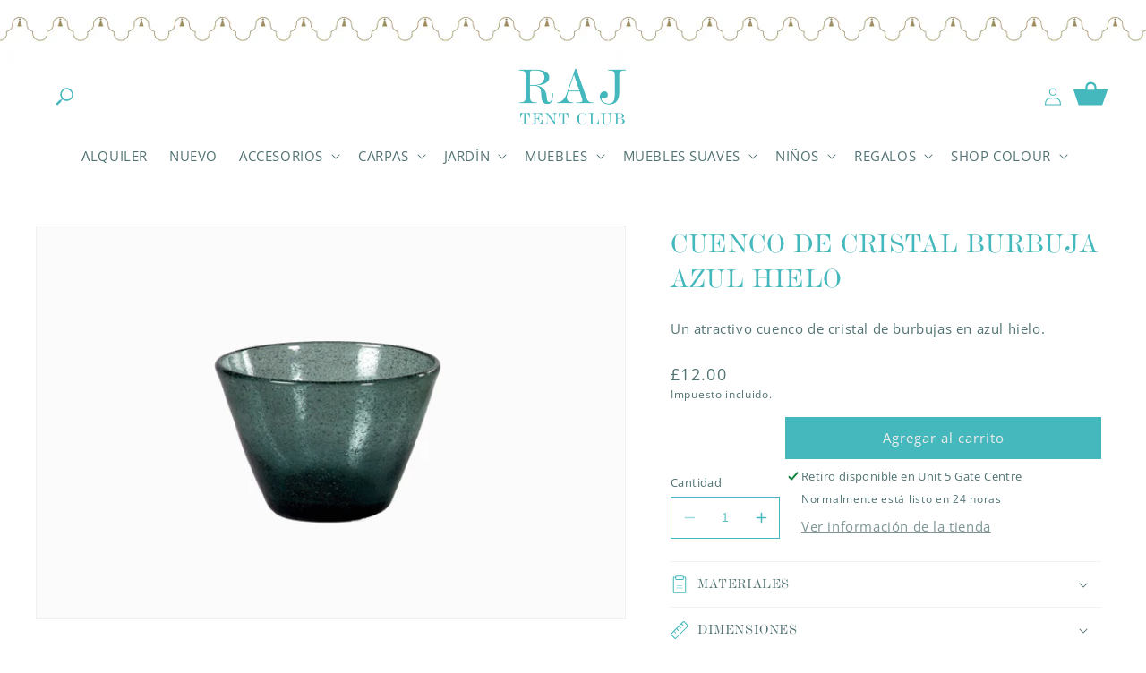

--- FILE ---
content_type: text/css
request_url: https://rajtentclubshop.com/cdn/shop/t/4/assets/raj-product.css?v=158291351798181495801680169375
body_size: -416
content:
.accordion__content.rte{font-size:1.3rem!important;line-height:2rem!important}.product__title>h1{font-size:calc(var(--font-heading-scale) * 3rem);color:rgba(var(--color-base-accent-1),1)}.raj-product-description{font-size:1.5rem;line-height:calc(1 + .7 / var(--font-body-scale))}.raj-product-price-table .product__inventory{margin:0;padding:0}.raj-product-price-table .product__tax{padding-top:8px}.raj-product-price-table .price--sold-out .price__badge-sold-out{display:none}.raj-product-table{width:100%;height:auto}.raj-product-table .product-form{margin:0;padding:0}.raj-product-table button{margin:0}.raj-product-table .product-form__quantity{margin:0;padding:0;width:100%}.raj-product-table .quantity{width:calc(12rem / var(--font-body-scale) + var(--inputs-border-width) * 2)}.raj-product-table .quantity:after{box-shadow:0 0 0 var(--inputs-border-width) var(--raj-blue)}.raj-product-table .quantity__button{width:calc(4rem / var(--font-body-scale))}.raj-product-table .quantity__button svg{width:1.3rem}.raj-product-table .quantity__input{color:var(--raj-blue)}
/*# sourceMappingURL=/cdn/shop/t/4/assets/raj-product.css.map?v=158291351798181495801680169375 */


--- FILE ---
content_type: text/css
request_url: https://rajtentclubshop.com/cdn/shop/t/4/assets/component-mega-menu.css?v=54798049401219445861737116661
body_size: -53
content:
.mega-menu{position:static}.mega-menu__content{background-color:rgb(var(--color-background));left:0;overflow-y:none;padding-bottom:2.4rem;padding-top:2.4rem;position:absolute;right:0;top:92%;z-index:999999;max-width:var(--page-width);margin:0 auto}.mega-menu-trim{background:url(/cdn/shop/files/RAJ_TENT_GOLD_SCALLOPING.jpg?v=1736859317);position:relative;top:58px;height:35px}.mega-menu-trim-2{background:url(/cdn/shop/files/RAJ_TENT_GOLD_SCALLOPING.jpg?v=1736859317);position:relative;top:50px;height:30px;width:auto}.shopify-section-header-sticky .mega-menu__content{max-height:calc(100vh - var(--header-bottom-position-desktop, 20rem) - 4rem)}.header-wrapper--border-bottom .mega-menu__content{border-top:0}.js .mega-menu__content{opacity:0;transform:translateY(-1.5rem)}.mega-menu[open] .mega-menu__content{opacity:1;transform:translateY(0)}.mega-menu__list{display:grid;gap:2.4rem 4rem;grid-template-columns:repeat(6,minmax(0,1fr));list-style:none}.mega-menu__link{color:rgba(var(--color-foreground),1);display:block;font-size:1.5rem;line-height:calc(1 + .3 / var(--font-body-scale));padding-bottom:.6rem;padding-top:.6rem;text-decoration:none;transition:text-decoration var(--duration-short) ease;word-wrap:break-word}.mega-menu__link--level-2{font-size:1.5rem}.mega-menu__link--level-2:not(:only-child){margin-bottom:.8rem}.header--top-center .mega-menu__list{display:flex;justify-content:center;flex-wrap:wrap;column-gap:0}.header--top-center .mega-menu__list>li{width:16%;padding-right:2.4rem}.mega-menu__link:hover,.mega-menu__link--active{color:rgba(var(--color-foreground),1);text-decoration:underline}.mega-menu__link--active:hover{text-decoration-thickness:.2rem}.mega-menu .mega-menu__list--condensed{display:block}.mega-menu__list--condensed .mega-menu__link{font-weight:400}
/*# sourceMappingURL=/cdn/shop/t/4/assets/component-mega-menu.css.map?v=54798049401219445861737116661 */


--- FILE ---
content_type: text/css
request_url: https://rajtentclubshop.com/cdn/shop/t/4/assets/component-list-social.css?v=86125949596666871161677764476
body_size: -513
content:
.list-social{display:flex;flex-wrap:wrap;justify-content:flex-end}@media only screen and (max-width: 749px){.list-social{justify-content:center}.list-social__link{padding:1.2rem!important}}.list-social__item .icon{height:2.8rem;width:2.8rem}.list-social__link{align-items:center;display:flex;padding:2.3rem;color:rgb(var(--color-foreground))}.list-social__link:hover .icon{transform:scale(1.07)}
/*# sourceMappingURL=/cdn/shop/t/4/assets/component-list-social.css.map?v=86125949596666871161677764476 */
